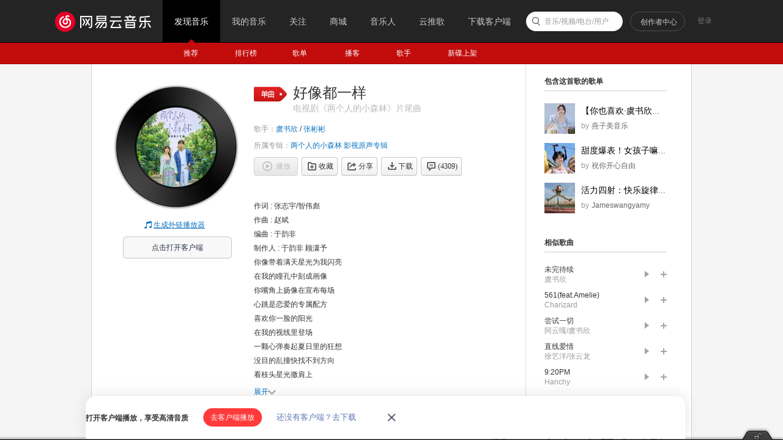

--- FILE ---
content_type: application/javascript
request_url: https://fp-upload.dun.163.com/v2/js/d
body_size: 185
content:
{"code":200,"data":{"dt":"3OBnbeVZDTBEAwBBQBeX2+cgOG1jCDmD","st":1768795034219,"tid":"ubmHI9/D5pRFV1FRVBaD36c1OS1nCX3D"},"msg":"ok"}

--- FILE ---
content_type: application/javascript
request_url: https://fp-upload.dun.163.com/v2/js/d
body_size: 185
content:
{"code":200,"data":{"dt":"aaLdvfdwLatEEwVQVUeGn7NhfWxjHWzq","st":1768795034224,"tid":"v1DEHyz7A9NAAkBQEEeXy+dkOGxiWT3u"},"msg":"ok"}

--- FILE ---
content_type: text/plain;charset=UTF-8
request_url: https://music.163.com/weapi/song/lyric?csrf_token=
body_size: 855
content:
{"sgc":false,"sfy":false,"qfy":false,"lyricUser":{"id":31692380,"status":99,"demand":0,"userid":382744871,"nickname":"已过期i","uptime":1664357303559},"lrc":{"version":7,"lyric":"[00:00.000] 作词 : 张志宇/智伟彪\n[00:00.607] 作曲 : 赵斌\n[00:01.214] 编曲 : 于韵非\n[00:01.821] 制作人 : 于韵非 顾潇予\n[00:02.430]你像带着满天星光为我闪亮\n[00:07.740]在我的瞳孔中刻成画像\n[00:12.890]你嘴角上扬像在宣布每场\n[00:18.300]心跳是恋爱的专属配方\n[00:23.930]喜欢你一脸的阳光\n[00:26.050]在我的视线里登场\n[00:28.460]一颗心弹奏起夏日里的狂想\n[00:31.350]没目的乱撞快找不到方向\n[00:34.630]看枝头星光撒肩上\n[00:36.660]云朵开出心的形状\n[00:39.180]八点钟方向两个人影被拉长\n[00:42.000]我想要慵懒的靠在你肩膀\n[00:44.980]你像带着满天星光为我闪亮\n[00:50.310]在我的瞳孔中刻成画像\n[00:55.490]你嘴角上扬像在宣布每场\n[01:00.890]心跳是恋爱的专属配方\n[01:06.260]你让满天星光都为我而闪亮\n[01:11.610]让我驾着小舟星河荡漾\n[01:16.910]爱就像是蜜糖甜在了心上\n[01:22.270]连空气也被兑进了花香\n[01:38.640]喜欢你一脸的阳光\n[01:40.780]在我的视线里登场\n[01:43.140]一颗心弹奏起夏日里的狂想\n[01:45.980]没目的乱撞快找不到方向\n[01:49.140]看枝头星光撒肩上\n[01:51.230]云朵开出心的形状\n[01:53.790]八点钟方向俩个人影被拉长\n[01:56.820]我想要慵懒的靠在你肩膀\n[01:59.540]你像带着满天星光为我闪亮\n[02:04.970]在我的瞳孔中刻成画像\n[02:10.220]你嘴角上扬像在宣布每场\n[02:15.540]心跳是恋爱的专属配方\n[02:20.950]你让满天星光都为我而闪亮\n[02:26.120]让我驾着小舟星河荡漾\n[02:31.570]爱就像是蜜糖甜在了心上\n[02:36.840]连空气也被兑进了花香\n[02:52.536] 吉他 : 于韵非\n[02:53.369] 人声录音 : 李聪硕\n[02:54.202] 和声 : 杜婧荧\n[02:55.035] 混音 : 顾潇予\n[02:55.868] 母带 : 顾潇予\n[02:56.701] 出品发行 : 北京焱乐传媒有限公司\n"},"tlyric":{"version":0,"lyric":""},"code":200}